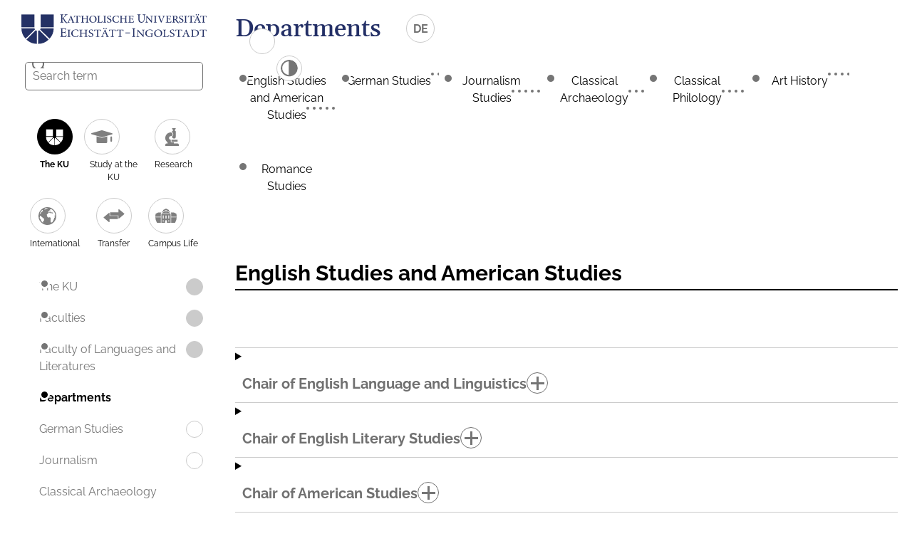

--- FILE ---
content_type: text/html; charset=utf-8
request_url: https://www.ku.de/en/the-ku/faculties/faculty-of-languages-and-literatures/departments
body_size: 9511
content:
<!DOCTYPE html>
<html lang="en">
<head>

<meta charset="utf-8">
<!-- 
	********************************************************************************
	*                                                                *****  **     *
	*              TYPO3 by in2code.de - Wir leben TYPO3           ******  ****    *
	*                                                               *****  **      *
	* www.in2code.de / info(at)in2code(dot)de / +49 8031 8873983     *****         *
	*                                                                  **          *
	********************************************************************************

	This website is powered by TYPO3 - inspiring people to share!
	TYPO3 is a free open source Content Management Framework initially created by Kasper Skaarhoj and licensed under GNU/GPL.
	TYPO3 is copyright 1998-2025 of Kasper Skaarhoj. Extensions are copyright of their respective owners.
	Information and contribution at https://typo3.org/
-->


<link rel="icon" href="/_assets/a6bd65689fdffc828e742fa51212487d/Images/Assets/favicon.ico" type="image/vnd.microsoft.icon">
<title>Departments – KU</title>
<meta http-equiv="x-ua-compatible" content="IE=edge">
<meta name="generator" content="TYPO3 CMS">
<meta name="viewport" content="width=device-width, initial-scale=1">
<meta name="robots" content="index,follow">
<meta name="author" content="Katholische Universität Eichstätt - Ingolstadt">
<meta property="og:title" content="Departments">
<meta name="twitter:card" content="summary">
<meta name="apple-mobile-web-app-capable" content="no">







<script>
/*<![CDATA[*/
/*TS_inlineJS*/
            function css_browser_selector(u){var ua=u.toLowerCase(),is=function(t){return ua.indexOf(t)>-1},g="gecko",w="webkit",s="safari",c="chrome",o="opera",m="mobile",v=0,r=window.devicePixelRatio?(window.devicePixelRatio+"").replace(".","_"):"1";var res=[!/opera|webtv/.test(ua)&&/msie\s(\d+)/.test(ua)&&(v=RegExp.$1*1)?"ie ie"+v+(v==6||v==7?" ie67 ie678 ie6789":v==8?" ie678 ie6789":v==9?" ie6789 ie9m":v>9?" ie9m":""):/edge\/(\d+)\.(\d+)/.test(ua)&&(v=[RegExp.$1,RegExp.$2])?"ie ie"+v[0]+" ie"+v[0]+"_"+v[1]+" ie9m edge":/trident\/\d+.*?;\s*rv:(\d+)\.(\d+)\)/.test(ua)&&(v=[RegExp.$1,RegExp.$2])?"ie ie"+v[0]+" ie"+v[0]+"_"+v[1]+" ie9m":/firefox\/(\d+)\.(\d+)/.test(ua)&&(re=RegExp)?g+" ff ff"+re.$1+" ff"+re.$1+"_"+re.$2:is("gecko/")?g:is(o)?"old"+o+(/version\/(\d+)/.test(ua)?" "+o+RegExp.$1:/opera(\s|\/)(\d+)/.test(ua)?" "+o+RegExp.$2:""):is("konqueror")?"konqueror":is("blackberry")?m+" blackberry":is(c)||is("crios")?w+" "+c:is("iron")?w+" iron":!is("cpu os")&&is("applewebkit/")?w+" "+s:is("mozilla/")?g:"",is("android")?m+" android":"",is("tablet")?"tablet":"",is("opr/")?o:"",is("yabrowser")?"yandex":"",is("j2me")?m+" j2me":is("ipad; u; cpu os")?m+" chrome android tablet":is("ipad;u;cpu os")?m+" chromedef android tablet":is("iphone")?m+" ios iphone":is("ipod")?m+" ios ipod":is("ipad")?m+" ios ipad tablet":is("mac")?"mac":is("darwin")?"mac":is("webtv")?"webtv":is("win")?"win"+(is("windows nt 6.0")?" vista":""):is("freebsd")?"freebsd":is("x11")||is("linux")?"linux":"",r!="1"?" retina ratio"+r:"","js portrait"].join(" ");if(window.jQuery&&!window.jQuery.browser){window.jQuery.browser=v?{msie:1,version:v}:{}}return res}(function(d,w){var _c=css_browser_selector(navigator.userAgent);var h=d.documentElement;h.className+=" "+_c;var _d=_c.replace(/^\s*|\s*$/g,"").split(/ +/);w.CSSBS=1;for(var i=0;i<_d.length;i++){w["CSSBS_"+_d[i]]=1}var _de=function(v){return d.documentElement[v]||d.body[v]};if(w.jQuery){(function($){var p="portrait",l="landscape";var m="smartnarrow",mw="smartwide",t="tabletnarrow",tw="tabletwide",ac=m+" "+mw+" "+t+" "+tw+" pc";var $h=$(h);var to=0,cw=0;function CSSSelectorUpdateSize(){if(to!=0)return;try{var _cw=_de("clientWidth"),_ch=_de("clientHeight");if(_cw>_ch){$h.removeClass(p).addClass(l)}else{$h.removeClass(l).addClass(p)}if(_cw==cw)return;cw=_cw}catch(e){}to=setTimeout(CSSSelectorUpdateSize_,100)}function CSSSelectorUpdateSize_(){try{$h.removeClass(ac);$h.addClass(cw<=360?m:cw<=640?mw:cw<=768?t:cw<=1024?tw:"pc")}catch(e){}to=0}if(w.CSSBS_ie){setInterval(CSSSelectorUpdateSize,1e3)}else{$(w).on("resize orientationchange",CSSSelectorUpdateSize).trigger("resize")}$(w).load(CSSSelectorUpdateSize)})(w.jQuery)}})(document,window);

/*]]>*/
</script>

<!-- Vite Assets Start -->
<script type="module" src="/_assets/a6bd65689fdffc828e742fa51212487d/vite-output/main-Cp6uG1ot.js"></script>
<link rel="stylesheet" href="/_assets/a6bd65689fdffc828e742fa51212487d/vite-output/main-DbAi3Y8O.css">
<!-- Vite Assets End -->
<link rel="canonical" href="https://www.ku.de/en/the-ku/faculties/faculty-of-languages-and-literatures/departments"/>

<link rel="alternate" hreflang="de" href="https://www.ku.de/slf/fachgebiete"/>
<link rel="alternate" hreflang="en-US" href="https://www.ku.de/en/the-ku/faculties/faculty-of-languages-and-literatures/departments"/>
<link rel="alternate" hreflang="x-default" href="https://www.ku.de/slf/fachgebiete"/>
<!-- This site is optimized with the Yoast SEO for TYPO3 plugin - https://yoast.com/typo3-extensions-seo/ -->
<script type="application/ld+json">[{"@context":"https:\/\/www.schema.org","@type":"BreadcrumbList","itemListElement":[{"@type":"ListItem","position":1,"item":{"@id":"https:\/\/www.ku.de\/en\/","name":"Home"}},{"@type":"ListItem","position":2,"item":{"@id":"https:\/\/www.ku.de\/en\/hauptmenue","name":"Hauptmen\u00fc"}},{"@type":"ListItem","position":3,"item":{"@id":"https:\/\/www.ku.de\/en\/the-ku","name":"The KU"}},{"@type":"ListItem","position":4,"item":{"@id":"https:\/\/www.ku.de\/en\/the-ku\/faculties","name":"Faculties"}},{"@type":"ListItem","position":5,"item":{"@id":"https:\/\/www.ku.de\/en\/the-ku\/faculties\/faculty-of-languages-and-literatures","name":"Faculty of Languages and Literatures"}},{"@type":"ListItem","position":6,"item":{"@id":"https:\/\/www.ku.de\/en\/the-ku\/faculties\/faculty-of-languages-and-literatures\/departments","name":"Departments"}}]}]</script>
</head>
<body class="page317">


<div class="site-wrapper">
    
    
    <div class="header" role="banner">
        <div class="header__content">
            <div class="header__logo">
                <a href="/en/" class="logo" title="Katholische Universit&auml;t Eichst&auml;tt - Ingolstadt"><img src="/_assets/a6bd65689fdffc828e742fa51212487d/Images/Assets/logo.svg" width="300" height="49" alt="Logo der Katholischen Universit&auml;t Eichst&auml;tt - Ingolstadt" title="Katholische Universit&auml;t Eichst&auml;tt - Ingolstadt"></a>
            </div>
            <button class="header__mobile-toggle" title="Toggle menu" aria-label="Toggle menu">
                <span>title="Toggle menu</span>
            </button>
        </div>


        <div class="header__outer">
            <div class="header__inner">
                
    
        <div class="language-nav"><a href="/slf/fachgebiete" target="_self" title="Toggle language" class="language-nav__toggle language-nav__toggle--link">
                de
            </a></div>
    

                
    
    
    
        
            
        
    
        
            
        
    
        
    
        
    
        
    
        
    
    
        <form id="search-form-317" class="header-search header-search--shrinked" method="get" action="https://www.ku.de/en/search#tx-solr-search" data-suggest="https://www.ku.de/en/?type=7384" data-suggest-header="Top search results" accept-charset="utf-8">
            <div class="header-search__container">
                <input type="search" id="header-search-317" placeholder="Search term" class="tx-solr-q js-solr-q tx-solr-suggest header-search__input" name="tx_solr[q]" value="" autocomplete="off" aria-label="Search">
                <button class="header-search__close hidden" type="button" title="Delete search input" aria-label="Delete search input"></button>
                <button class="header-search__submit" type="submit" title="Submit" aria-label="Submit"></button>
            </div>
        </form>
    

                
    
        
            <div id="js-main-nav" class="main-nav">
                
    
        
            
        
    
        
    
        
    
        
    
        
    
        
    
    <ul class="main-nav-list main-nav-list--first main-nav-list--activated">
        
            
                    
                
            <li class="main-nav-list__item main-nav-list__item--active">
                
                        <div class="main-nav-list__item-wrapper">
                            <a href="/en/the-ku" title="Go to page The KU">
                                
                                    <div class="main-nav-list__item-image main-nav-list__item-image--active">
                                        <img alt="Icon of page The KU" src="/fileadmin/Navigation_Icons/die_ku_weiss.svg" width="27" height="24">
                                    </div>
                                
                                <span>The KU</span>
                            </a>
                            
                        </div>
                    
            </li>
        
            
                    
                
            <li class="main-nav-list__item">
                
                        <div class="main-nav-list__item-wrapper">
                            <a href="/en/study-at-the-ku" title="Go to page Study at the KU">
                                
                                    <div class="main-nav-list__item-image main-nav-list__item-image--normal">
                                        <img alt="Icon of page Study at the KU" src="/fileadmin/Navigation_Icons/studium.svg" width="30" height="18">
                                    </div>
                                
                                <span>Study at the KU</span>
                            </a>
                            
                                <button title="Open submenu of Study at the KU" aria-label="Open submenu of Study at the KU"></button>
                            
                        </div>
                    
            </li>
        
            
                    
                
            <li class="main-nav-list__item">
                
                        <div class="main-nav-list__item-wrapper">
                            <a href="/en/research" title="Go to page Research">
                                
                                    <div class="main-nav-list__item-image main-nav-list__item-image--normal">
                                        <img alt="Icon of page Research" src="/fileadmin/Navigation_Icons/forschung.svg" width="19" height="25">
                                    </div>
                                
                                <span>Research</span>
                            </a>
                            
                                <button title="Open submenu of Research" aria-label="Open submenu of Research"></button>
                            
                        </div>
                    
            </li>
        
            
                    
                
            <li class="main-nav-list__item">
                
                        <div class="main-nav-list__item-wrapper">
                            <a href="/en/international" title="Go to page International">
                                
                                    <div class="main-nav-list__item-image main-nav-list__item-image--normal">
                                        <img alt="Icon of page International" src="/fileadmin/Navigation_Icons/international.svg" width="25" height="25">
                                    </div>
                                
                                <span>International</span>
                            </a>
                            
                                <button title="Open submenu of International" aria-label="Open submenu of International"></button>
                            
                        </div>
                    
            </li>
        
            
                    
                
            <li class="main-nav-list__item">
                
                        <div class="main-nav-list__item-wrapper">
                            <a href="/en/transfer" title="Go to page Transfer">
                                
                                    <div class="main-nav-list__item-image main-nav-list__item-image--normal">
                                        <img alt="Icon of page Transfer" src="/fileadmin/Navigation_Icons/transfer.svg" width="30" height="18">
                                    </div>
                                
                                <span>Transfer</span>
                            </a>
                            
                                <button title="Open submenu of Transfer" aria-label="Open submenu of Transfer"></button>
                            
                        </div>
                    
            </li>
        
            
                    
                
            <li class="main-nav-list__item">
                
                        <div class="main-nav-list__item-wrapper">
                            <a href="/en/campus-life" title="Go to page Campus Life">
                                
                                    <div class="main-nav-list__item-image main-nav-list__item-image--normal">
                                        <img alt="Icon of page Campus Life" src="/fileadmin/Navigation_Icons/unileben.svg" width="30" height="20">
                                    </div>
                                
                                <span>Campus Life</span>
                            </a>
                            
                                <button title="Open submenu of Campus Life" aria-label="Open submenu of Campus Life"></button>
                            
                        </div>
                    
            </li>
        
    </ul>

                
                    <ul class="main-nav-list main-nav-list--roadmap">
                        
    
        
            <li class="main-nav-list__item main-nav-list__item--parent">
                
                        <div class="main-nav-list__item-ajax-wrapper">
                            <a href="/en/the-ku" title="Go to page The KU">
                                The KU
                            </a>
                            
                                <button class="main-nav-list__item-toggle main-nav-list__item-toggle--close" title="Close submenu of The KU" aria-label="Close submenu of The KU"></button>
                            
                        </div>
                    
            </li>
        
            <li class="main-nav-list__item main-nav-list__item--parent">
                
                        <div class="main-nav-list__item-ajax-wrapper">
                            <a href="/en/the-ku/faculties" title="Go to page Faculties">
                                Faculties
                            </a>
                            
                                <button class="main-nav-list__item-toggle main-nav-list__item-toggle--close" title="Close submenu of Faculties" aria-label="Close submenu of Faculties"></button>
                            
                        </div>
                    
            </li>
        
            <li class="main-nav-list__item main-nav-list__item--parent">
                
                        <div class="main-nav-list__item-ajax-wrapper">
                            <a href="/en/the-ku/faculties/faculty-of-languages-and-literatures" title="Go to page Faculty of Languages and Literatures">
                                Faculty of Languages and Literatures
                            </a>
                            
                                <button class="main-nav-list__item-toggle main-nav-list__item-toggle--close" title="Close submenu of Faculty of Languages and Literatures" aria-label="Close submenu of Faculty of Languages and Literatures"></button>
                            
                        </div>
                    
            </li>
        
            <li class="main-nav-list__item main-nav-list__item--parent main-nav-list__item--active" data-current>
                
                        <a href="/en/the-ku/faculties/faculty-of-languages-and-literatures/departments" title="Go to page Departments" data-current>
                            <strong>Departments</strong>
                        </a>
                    
            </li>
        
    

                        
    
        
            <li class="main-nav-list__item">
                <div class="main-nav-list__item-ajax-wrapper">
                    <a href="/en/the-ku/faculties/faculty-of-languages-and-literatures/departments/german-studies" title="Go to page German Studies">
                        German Studies
                    </a>
                    
                        <button class="main-nav-list__item-toggle" title="Open submenu of German Studies" aria-label="Open submenu of German Studies"></button>
                    
                </div>
            </li>
        
            <li class="main-nav-list__item">
                <div class="main-nav-list__item-ajax-wrapper">
                    <a href="/en/slf/fachgebiete-lehrstuehle/journalism" title="Go to page Journalism">
                        Journalism
                    </a>
                    
                        <button class="main-nav-list__item-toggle" title="Open submenu of Journalism" aria-label="Open submenu of Journalism"></button>
                    
                </div>
            </li>
        
            <li class="main-nav-list__item">
                <div class="main-nav-list__item-ajax-wrapper">
                    <a href="/en/the-ku/faculties/faculty-of-languages-and-literatures/departments/classical-archaeology" title="Go to page Classical Archaeology">
                        Classical Archaeology
                    </a>
                    
                </div>
            </li>
        
            <li class="main-nav-list__item">
                <div class="main-nav-list__item-ajax-wrapper">
                    <a href="/en/the-ku/faculties/faculty-of-languages-and-literatures/departments/classical-philology" title="Go to page Classical Philology">
                        Classical Philology
                    </a>
                    
                        <button class="main-nav-list__item-toggle" title="Open submenu of Classical Philology" aria-label="Open submenu of Classical Philology"></button>
                    
                </div>
            </li>
        
    

                    </ul>
                
            </div>
        
    

    <script>
        const InitializeAjaxNavigation = function (){
            const $menuItems = document.querySelectorAll('#js-main-nav .main-nav-list > .main-nav-list__item button');
            Array.prototype.forEach.call($menuItems, function($menuItem){
                $menuItem.addEventListener('click', function (e){
                    handleAjaxClick(e, $menuItem);
                });
            });
        };

        const handleAjaxClick = function (event, $menuItem) {
            event.preventDefault();
            let ajaxActionUrl = $menuItem.parentNode.childNodes[1].href + '?type=999&currentPageUid={currentPage}';
            let $mainNav = document.querySelector('.main-nav');

            xhr = new XMLHttpRequest();
            xhr.open('GET', ajaxActionUrl);
            xhr.responseType = 'document';
            xhr.send();

            $mainNav.classList.add('main-nav--loading');

            xhr.onload = function () {
                if (this.status === 200) {
                    // remove click eventlistener from menuitem
                    $menuItem.removeEventListener('click', handleAjaxClick, false);
                    // change loaded content with menu stuff
                    document.querySelector('#js-main-nav').innerHTML = this.response.body.childNodes[0].innerHTML;
                    // initialize new navigation again
                    InitializeAjaxNavigation();
                } else {
                    console.error("Ajax loading canceled");
                }

                $mainNav.classList.remove('main-nav--loading');
            }
        }

        // prevent body from scrolling on mobile devices
        const mobilePreventScroll = function () {
            // if mobile prevent body from scrolling
            let $body = document.querySelector('body');
            let $header = document.querySelector('.header');

            if(window.innerWidth > 575) {
                if($header.classList.contains('header--open')) {
                    allowScrolling($body);
                }
            } else {
                if($header.classList.contains('header--open')) {
                    lockScrolling($body);
                } else {
                    allowScrolling($body);
                }
            }
        }

        function debounce(func, wait = 100) {
            let timeout;
            return function (...args) {
                clearTimeout(timeout);
                timeout = setTimeout(() => {
                    func.apply(this, args);
                }, wait);
            };
        }

        const InitializeResize = function (){
            const debouncedResize = debounce(function (){
                mobilePreventScroll();
            }, 250);

            window.addEventListener('resize', debouncedResize);
        };

        const initializeAjaxMenu = function() {
            InitializeAjaxNavigation();
            InitializeResize();
        };

        // check if document is ready
        if (document.readyState != 'loading') {
            initializeAjaxMenu();
        } else {
            document.addEventListener('DOMContentLoaded', initializeAjaxMenu);
        }
    </script>

                
    
        <ul class="quicklinks">
            
                
                        <li class="quicklinks__item">
                            <a href="https://www.ku.de/intranet" title="Go to page Intranet">
                                Intranet
                            </a>
                        </li>
                    
            
                
                        <li class="quicklinks__item">
                            <a href="/en/university-library" title="Go to page Library">
                                Library
                            </a>
                        </li>
                    
            
                
                        <li class="quicklinks__item">
                            <a href="https://campus.ku.de/studienangebot/" title="Go to page KU.Campus">
                                KU.Campus
                            </a>
                        </li>
                    
            
                
                        <li class="quicklinks__item">
                            <a href="https://elearn.ku.de/" title="Go to page ILIAS">
                                ILIAS
                            </a>
                        </li>
                    
            
                
                        <li class="quicklinks__item">
                            <a href="/en/campus-life/campus/map" title="Go to page Campus map">
                                Campus map
                            </a>
                        </li>
                    
            
        </ul>
    

            </div>
        </div>
    </div>


    <!--TYPO3SEARCH_begin-->
    
    
    

    <div id="maincontent" class="main" role="main">
        <div class="main__outer">
            
    
        <div class="language-nav"><a href="/slf/fachgebiete" target="_self" title="Toggle language" class="language-nav__toggle language-nav__toggle--link">
                de
            </a></div>
    

            <div class="main__inner">
                <div class="main__content">
                    
                    
                        

        
    
<div id="c96681" class="frame frame--type-menu_section frame-layout-0 frame--spacing-top-none frame--spacing-bottom-half">
    
    
    
        
            
    
        
            

    
            <h2>Departments</h2>
        



            
    


        
    


        
    
    

	
        
            
                <div class="c-on-page-menuwrap">
                    <ul class="c-on-page-menu">
                        
                            
                                <li class="c-on-page-menu__item">
                                    
                                            
                                                <a href="/en/the-ku/faculties/faculty-of-languages-and-literatures/departments#c55717" title="English Studies and American Studies">
                                                    <span>English Studies and American Studies</span>
                                                </a>
                                            
                                        
                                </li>
                            
                        
                            
                                <li class="c-on-page-menu__item">
                                    
                                            
                                                <a href="/en/the-ku/faculties/faculty-of-languages-and-literatures/departments#c55723" title="German Studies">
                                                    <span>German Studies</span>
                                                </a>
                                            
                                        
                                </li>
                            
                        
                            
                                <li class="c-on-page-menu__item">
                                    
                                            
                                                <a href="/en/the-ku/faculties/faculty-of-languages-and-literatures/departments#c55732" title="Journalism Studies">
                                                    <span>Journalism Studies</span>
                                                </a>
                                            
                                        
                                </li>
                            
                        
                            
                                <li class="c-on-page-menu__item">
                                    
                                            
                                                <a href="/en/the-ku/faculties/faculty-of-languages-and-literatures/departments#c55737" title="Classical Archaeology">
                                                    <span>Classical Archaeology</span>
                                                </a>
                                            
                                        
                                </li>
                            
                        
                            
                                <li class="c-on-page-menu__item">
                                    
                                            
                                                <a href="/en/the-ku/faculties/faculty-of-languages-and-literatures/departments#c55740" title="Classical Philology">
                                                    <span>Classical Philology</span>
                                                </a>
                                            
                                        
                                </li>
                            
                        
                            
                                <li class="c-on-page-menu__item">
                                    
                                            
                                                <a href="/en/the-ku/faculties/faculty-of-languages-and-literatures/departments#c55744" title="Art History">
                                                    <span>Art History</span>
                                                </a>
                                            
                                        
                                </li>
                            
                        
                            
                                <li class="c-on-page-menu__item">
                                    
                                            
                                                <a href="/en/the-ku/faculties/faculty-of-languages-and-literatures/departments#c55747" title="Romance Studies">
                                                    <span>Romance Studies</span>
                                                </a>
                                            
                                        
                                </li>
                            
                        
                    </ul>
                </div>
            
        
	


    
</div>



        
    
<div id="c55717" class="frame frame--type-kueibase_divider frame-layout-0 frame--spacing-top-none frame--spacing-bottom-full">
    
    
    
        
    
    

    
        <div class="divider">
            <div class="divider__content-wrapper">
                <h3 class="divider__title">English Studies and American Studies</h3>
                
            </div>
        </div>
    


    
</div>



        
    
<div id="c55722" class="frame frame--type-kueibase_accordion frame-layout-0 frame--spacing-top-none frame--spacing-bottom-full">
    
    
    
        
            
    
        
    


        
    
    

    
        <div class="accordion">
            
				<details class="accordion__item">
					<summary class="accordion__heading">
						<h3 class="accordion__trigger">
							Chair of English Language and Linguistics
						</h3>
					</summary>
					<div class="accordion__panel accordion__panel--transition">
						
							

        
    
<div id="c55718" class="frame frame--type-textpic frame-layout-0 frame--spacing-top-none frame--spacing-bottom-full">
    
    
    
        
            
    
        
            

    
            <h5>Prof. Dr. Thomas Hoffmann</h5>
        



            
    


        
    


        
    
    

        
            
<figure class="image image--float-right image--vertical ">
    
            
                    
<img data-caption="" title="[Translate to Englisch:] Prof. Dr. Thomas Hoffmann" alt="[Translate to Englisch:] Prof. Dr. Thomas Hoffmann" src="/fileadmin/_processed_/3/2/csm_slf_personen_hoffmann_thomas_bfb53b9355.webp" width="150" height="150">


                
        
    
</figure>



        

        <p>Further information about the department and the chair can be found <a href="/en/slf/anglistik-amerikanistik/lehrstuehle-professuren/chair-of-english-language-and-linguistics">here</a>.</p>
<p>&nbsp;</p>

    
    
</div>


						
					</div>
				</details>
            
				<details class="accordion__item">
					<summary class="accordion__heading">
						<h3 class="accordion__trigger">
							Chair of English Literary Studies
						</h3>
					</summary>
					<div class="accordion__panel accordion__panel--transition">
						
							

        
    
<div id="c55719" class="frame frame--type-textpic frame-layout-0 frame--spacing-top-none frame--spacing-bottom-full">
    
    
    
        
            
    
        
            

    
            <h5>N.N.</h5>
        



            
    


        
    


        
    
    

        

        <p>Further information about the department and the chair can be found <a href="/en/slf/anglistik-amerikanistik/lehrstuehle-professuren/english-literature">here</a>.</p>
<p>&nbsp;</p>

    
    
</div>


						
					</div>
				</details>
            
				<details class="accordion__item">
					<summary class="accordion__heading">
						<h3 class="accordion__trigger">
							Chair of American Studies
						</h3>
					</summary>
					<div class="accordion__panel accordion__panel--transition">
						
							

        
    
<div id="c55720" class="frame frame--type-textpic frame-layout-0 frame--spacing-top-none frame--spacing-bottom-full">
    
    
    
        
            
    
        
            

    
            <h5>Prof. Dr. Jens Temmen</h5>
        



            
    


        
    


        
    
    

        

        <p>Further information about the department and the chair can be found <a href="/en/slf/anglistik-amerikanistik/lehrstuehle-professuren/chair-of-american-studies">here</a>.</p>
<p>&nbsp;</p>

    
    
</div>


						
					</div>
				</details>
            
				<details class="accordion__item">
					<summary class="accordion__heading">
						<h3 class="accordion__trigger">
							Professorship of English Didactics
						</h3>
					</summary>
					<div class="accordion__panel accordion__panel--transition">
						
							

        
    
<div id="c55721" class="frame frame--type-textpic frame-layout-0 frame--spacing-top-none frame--spacing-bottom-full">
    
    
    
        
            
    
        
            

    
            <h5>Prof. Dr. Dr. Heiner B&ouml;ttger</h5>
        



            
    


        
    


        
    
    

        
            
<figure class="image image--float-right image--vertical ">
    
            
                    
<img data-caption="" title="[Translate to Englisch:] Prof. Dr. Heiner B&ouml;ttger" alt="[Translate to Englisch:] Prof. Dr. Heiner B&ouml;ttger" src="/fileadmin/_processed_/2/e/csm_slf_personen_boettger_heiner_01_2951eb3b8e.webp" width="162" height="162">


                
        
    
</figure>



        

        <p>Further information about the department and the chair can be found <a href="https://www.ku.de/en/slf/anglistik-amerikanistik/lehrstuehle-professuren/professorship-of-english-didactics" target="_blank">here</a>.</p>

    
    
</div>


						
					</div>
				</details>
            
        </div>
    


    
</div>



        
    
<div id="c55723" class="frame frame--type-kueibase_divider frame-layout-0 frame--spacing-top-none frame--spacing-bottom-full">
    
    
    
        
    
    

    
        <div class="divider">
            <div class="divider__content-wrapper">
                <h3 class="divider__title">German Studies</h3>
                
            </div>
        </div>
    


    
</div>



        
    
<div id="c109373" class="frame frame--type-kueibase_accordion frame-layout-0 frame--spacing-top-none frame--spacing-bottom-full">
    
    
    
        
            
    
        
    


        
    
    

    
        <div class="accordion">
            
				<details class="accordion__item">
					<summary class="accordion__heading">
						<h3 class="accordion__trigger">
							Chair of German Linguistics
						</h3>
					</summary>
					<div class="accordion__panel accordion__panel--transition">
						
							

        
    
<div id="c109366" class="frame frame--type-textpic frame-layout-0 frame--spacing-top-none frame--spacing-bottom-full">
    
    
    
        
            
    
        
            

    
            <h5>Prof. Dr. Sebastian K&uuml;rschner</h5>
        



            
    


        
    


        
    
    

        
            
<figure class="image image--float-right image--vertical ">
    
            
                    
<img data-caption="" title="[Translate to Englisch:] Prof. Dr. Sebastian K&uuml;rschner" alt="[Translate to Englisch:] Prof. Dr. Sebastian K&uuml;rschner" src="/fileadmin/_processed_/5/e/csm_slf_personen_kuerschner_sebastian_klein_7a6a62d32e.webp" width="142" height="142">


                
        
    
</figure>



        

        <p>Further information about the department and the chair can be found <a href="https://www.ku.de/en/slf/germanistik/lehrstuehle-professuren/chair-of-german-linguistics" target="_blank">here</a>.</p>
<p>&nbsp;</p>

    
    
</div>


						
					</div>
				</details>
            
				<details class="accordion__item">
					<summary class="accordion__heading">
						<h3 class="accordion__trigger">
							Chair of Medieval German Literature
						</h3>
					</summary>
					<div class="accordion__panel accordion__panel--transition">
						
							

        
    
<div id="c109367" class="frame frame--type-textpic frame-layout-0 frame--spacing-top-none frame--spacing-bottom-full">
    
    
    
        
            
    
        
            

    
            <h5>Prof. Dr. Caroline Emmelius</h5>
        



            
    


        
    


        
    
    

        
            
<figure class="image image--float-right image--vertical ">
    
            
                    
<img data-caption="" title="Prof. Dr. Caroline Emmelius" alt="Prof. Dr. Caroline Emmelius" src="/fileadmin/_processed_/1/8/csm_202510_EmmeliusC_klein_b90fab2c55.webp" width="140" height="140">


                
        
    
</figure>



        

        <p>Further information about the department and the chair can be found <a href="https://www.ku.de/en/slf/germanistik/lehrstuehle-professuren/chair-of-medieval-german-literature" target="_blank">here</a>.</p>
<p>&nbsp;</p>

    
    
</div>


						
					</div>
				</details>
            
				<details class="accordion__item">
					<summary class="accordion__heading">
						<h3 class="accordion__trigger">
							Chair of Modern German Literature
						</h3>
					</summary>
					<div class="accordion__panel accordion__panel--transition">
						
							

        
    
<div id="c109368" class="frame frame--type-textpic frame-layout-0 frame--spacing-top-none frame--spacing-bottom-full">
    
    
    
        
            
    
        
            

    
            <h5>Prof. Dr. Friederike Reents</h5>
        



            
    


        
    


        
    
    

        
            
<figure class="image image--float-right image--vertical ">
    
            
                    
<img data-caption="" title="Prof. Dr. Friederike Reents" alt="Prof. Dr. Friederike Reents" src="/fileadmin/_processed_/e/1/csm_slf_personen_reents_friederike_klein_ac0b875e49.webp" width="141" height="140">


                
        
    
</figure>



        

        <p>Further information on the department and the chair is available <a href="https://www.ku.de/en/slf/germanistik/lehrstuehle-professuren/chair-of-modern-german-literature" target="_blank">here</a>.</p>
<p>&nbsp;</p>

    
    
</div>


						
					</div>
				</details>
            
				<details class="accordion__item">
					<summary class="accordion__heading">
						<h3 class="accordion__trigger">
							Professorship of Modern German Literature
						</h3>
					</summary>
					<div class="accordion__panel accordion__panel--transition">
						
							

        
    
<div id="c109369" class="frame frame--type-textpic frame-layout-0 frame--spacing-top-none frame--spacing-bottom-full">
    
    
    
        
            
    
        
            

    
            <h5>Prof. Dr. Isabelle Stauffer</h5>
        



            
    


        
    


        
    
    

        
            
<figure class="image image--float-right image--vertical ">
    
            
                    
<img data-caption="" title="[Translate to Englisch:] Prof. Dr. Isabelle Stauffer" alt="[Translate to Englisch:] Prof. Dr. Isabelle Stauffer" src="/fileadmin/_processed_/f/c/csm_slf_personen_stauffer_isabelle_5a39578d52.webp" width="142" height="142">


                
        
    
</figure>



        

        <p>Further information about the department and chair is available <a href="https://www.ku.de/en/slf/germanistik/lehrstuehle-professuren/professorship-of-modern-german-literature" target="_blank">here</a>.</p>

    
    
</div>


						
					</div>
				</details>
            
				<details class="accordion__item">
					<summary class="accordion__heading">
						<h3 class="accordion__trigger">
							Chair of German Didactics
						</h3>
					</summary>
					<div class="accordion__panel accordion__panel--transition">
						
							

        
    
<div id="c109370" class="frame frame--type-textpic frame-layout-0 frame--spacing-top-none frame--spacing-bottom-full">
    
    
    
        
            
    
        
            

    
            <h5>Prof. Dr. Cornelia R&eacute;mi (Substitute chair)</h5>
        



            
    


        
    


        
    
    

        
            
<figure class="image image--float-right image--vertical ">
    
            
                    
<img data-caption="" title="Prof. Dr. Cornelia R&eacute;mi" alt="R&eacute;mi" src="/fileadmin/_processed_/9/a/csm_slf_personen_remi_c6b9ad684c.webp" width="142" height="142">


                
        
    
</figure>



        

        <p>Further information on the chair is available <a href="https://www.ku.de/en/slf/germanistik/lehrstuehle-professuren/chair-of-german-didactics" target="_blank">here</a>.</p>
<p>&nbsp;</p>

    
    
</div>


						
					</div>
				</details>
            
				<details class="accordion__item">
					<summary class="accordion__heading">
						<h3 class="accordion__trigger">
							Professorship for German as a Second Language / German as a Foreign Language
						</h3>
					</summary>
					<div class="accordion__panel accordion__panel--transition">
						
							

        
    
<div id="c109371" class="frame frame--type-textpic frame-layout-0 frame--spacing-top-none frame--spacing-bottom-full">
    
    
    
        
            
    
        
            

    
            <h5>Prof. Dr. Tanja Rinker</h5>
        



            
    


        
    


        
    
    

        
            
<figure class="image image--float-right image--vertical ">
    
            
                    
<img data-caption="" title="[Translate to Englisch:] Tanja Rinker" alt="[Translate to Englisch:] Tanja Rinker" src="/fileadmin/_processed_/a/7/csm_slf_personen_rinker_tanja_02_39353aca31.webp" width="141" height="141">


                
        
    
</figure>



        

        <p>Further information about the department and the chair is available <a href="https://www.ku.de/en/slf/germanistik/lehrstuehle-professuren/professorship-of-german-as-a-second-language" target="_blank">here</a>.</p>
<p>&nbsp;</p>
<p>&nbsp;</p>

    
    
</div>


						
					</div>
				</details>
            
        </div>
    


    
</div>



        
    
<div id="c55732" class="frame frame--type-kueibase_divider frame-layout-0 frame--spacing-top-none frame--spacing-bottom-full">
    
    
    
        
    
    

    
        <div class="divider">
            <div class="divider__content-wrapper">
                <h3 class="divider__title">Journalism Studies</h3>
                
                    <a href="/en/slf/fachgebiete-lehrstuehle/journalism" title="Go to page Subject area" class="divider__link">
                        Subject area
                    </a>
                
            </div>
        </div>
    


    
</div>



        
    
<div id="c109357" class="frame frame--type-kueibase_accordion frame-layout-0 frame--spacing-top-none frame--spacing-bottom-full">
    
    
    
        
            
    
        
    


        
    
    

    
        <div class="accordion">
            
				<details class="accordion__item">
					<summary class="accordion__heading">
						<h3 class="accordion__trigger">
							Chair of Journalism Studies with a Focus on Innovation and Transformation
						</h3>
					</summary>
					<div class="accordion__panel accordion__panel--transition">
						
							

        
    
<div id="c109352" class="frame frame--type-textpic frame-layout-0 frame--spacing-top-none frame--spacing-bottom-full">
    
    
    
        
            
    
        
            

    
            <h5>Prof. Dr. Klaus Meier</h5>
        



            
    


        
    


        
    
    

        
            
<figure class="image image--float-right image--vertical ">
    
            
                    
<img data-caption="" title="[Translate to Englisch:] Prof. Dr. Klaus Meier" alt="[Translate to Englisch:] Prof. Dr. Klaus Meier" src="/fileadmin/_processed_/5/7/csm_slf_personen_meier_klaus_96aa2245e0.webp" width="149" height="150">


                
        
    
</figure>



        

        <p>Further information about the department can be found&nbsp;<a href="/en/slf/fachgebiete-lehrstuehle/journalism">here</a>.</p>
<p>&nbsp;</p>

    
    
</div>


						
					</div>
				</details>
            
				<details class="accordion__item">
					<summary class="accordion__heading">
						<h3 class="accordion__trigger">
							Chair of Journalism Studies with Focus on Media Structures and Society
						</h3>
					</summary>
					<div class="accordion__panel accordion__panel--transition">
						
							

        
    
<div id="c109353" class="frame frame--type-textpic frame-layout-0 frame--spacing-top-none frame--spacing-bottom-full">
    
    
    
        
            
    
        
            

    
            <h5>Prof. Dr. Annika Sehl</h5>
        



            
    


        
    


        
    
    

        
            
<figure class="image image--float-right image--vertical ">
    
            
                    
<img data-caption="" title="Prof. Dr. Annika Sehl" alt="Prof. Dr. Annika Sehl" src="/fileadmin/_processed_/2/3/csm_Annika_Sehl_Credit_Christine_Blohmann_Die_Hoffotografen_Berlin_klein_1988c5ad34.webp" width="150" height="149">


                
        
    
        <figcaption class="image__caption">
            
                <span class="image__caption-copyright">&copy; Christine Blohmann/Die Hoffotografen, Berlin</span>
            
            
        </figcaption>
    
</figure>



        

        <p>Further information about the department can be found&nbsp;<a href="/en/slf/fachgebiete-lehrstuehle/journalism">here</a>.</p>
<p>&nbsp;</p>

    
    
</div>


						
					</div>
				</details>
            
				<details class="accordion__item">
					<summary class="accordion__heading">
						<h3 class="accordion__trigger">
							Professorship of Journalism and Communication Studies
						</h3>
					</summary>
					<div class="accordion__panel accordion__panel--transition">
						
							

        
    
<div id="c109354" class="frame frame--type-textpic frame-layout-0 frame--spacing-top-none frame--spacing-bottom-full">
    
    
    
        
            
    
        
            

    
            <h5>Prof. Dr. Friederike Herrmann</h5>
        



            
    


        
    


        
    
    

        
            
<figure class="image image--float-right image--vertical ">
    
            
                    
<img data-caption="" title="Prof. Dr. Friederike Herrmann" alt="Prof. Dr. Friederike Herrmann" src="/fileadmin/_processed_/c/2/csm_Friederike_Herrmann_klein_41d1061738.webp" width="150" height="149">


                
        
    
</figure>



        

        <p>Further information about the department can be found&nbsp;<a href="/en/slf/fachgebiete-lehrstuehle/journalism">here</a>.</p>

    
    
</div>


						
					</div>
				</details>
            
				<details class="accordion__item">
					<summary class="accordion__heading">
						<h3 class="accordion__trigger">
							Junior Professorship for Digital Journalism
						</h3>
					</summary>
					<div class="accordion__panel accordion__panel--transition">
						
							

        
    
<div id="c109355" class="frame frame--type-textpic frame-layout-0 frame--spacing-top-none frame--spacing-bottom-full">
    
    
    
        
            
    
        
            

    
            <h5>Jun.-Prof. Dr. Karin Boczek</h5>
        



            
    


        
    


        
    
    

        
            
<figure class="image image--float-right image--vertical ">
    
            
                    
<img data-caption="" title="Jun.-Prof. Dr. Karin Boczek" alt="Jun.-Prof. Dr. Karin Boczek" src="/fileadmin/_processed_/d/3/csm_slf_personen_boczek_karin_02_662dad8fd1.webp" width="149" height="149">


                
        
    
</figure>



        

        <p>Further information about the department can be found&nbsp;<a href="https://www.ku.de/en/slf/fachgebiete-lehrstuehle/journalism" target="_blank">here</a>.</p>

    
    
</div>


						
					</div>
				</details>
            
				<details class="accordion__item">
					<summary class="accordion__heading">
						<h3 class="accordion__trigger">
							Professorship of Media and the Public with Specialization in Migration
						</h3>
					</summary>
					<div class="accordion__panel accordion__panel--transition">
						
							

        
    
<div id="c109356" class="frame frame--type-textpic frame-layout-0 frame--spacing-top-none frame--spacing-bottom-full">
    
    
    
        
            
    
        
            

    
            <h5>N.N.</h5>
        



            
    


        
    


        
    
    

        

        <p>Further information about the department can be found&nbsp;<a href="https://www.ku.de/en/slf/fachgebiete-lehrstuehle/journalism" target="_blank">here</a>.</p>

    
    
</div>


						
					</div>
				</details>
            
        </div>
    


    
</div>



        
    
<div id="c55737" class="frame frame--type-kueibase_divider frame-layout-0 frame--spacing-top-none frame--spacing-bottom-full">
    
    
    
        
    
    

    
        <div class="divider">
            <div class="divider__content-wrapper">
                <h3 class="divider__title">Classical Archaeology</h3>
                
            </div>
        </div>
    


    
</div>



        
    
<div id="c55739" class="frame frame--type-kueibase_accordion frame-layout-0 frame--spacing-top-none frame--spacing-bottom-full">
    
    
    
        
            
    
        
    


        
    
    

    
        <div class="accordion">
            
				<details class="accordion__item">
					<summary class="accordion__heading">
						<h3 class="accordion__trigger">
							Junior Professorship of Classical Archaeology
						</h3>
					</summary>
					<div class="accordion__panel accordion__panel--transition">
						
							

        
    
<div id="c55738" class="frame frame--type-textpic frame-layout-0 frame--spacing-top-none frame--spacing-bottom-full">
    
    
    
        
            
    
        
            

    
            <h5>Jun.-Prof. Dr. Nadin Burkhardt</h5>
        



            
    


        
    


        
    
    

        
            
<figure class="image image--float-right image--vertical ">
    
            
                    
<img data-caption="" title="[Translate to Englisch:] Jun.-Prof. Dr. Nadin Burkhardt" alt="[Translate to Englisch:] Jun.-Prof. Dr. Nadin Burkhardt" src="/fileadmin/_processed_/c/5/csm_slf_personen_burkhardt_nadin_c5351e8e9b.webp" width="150" height="150">


                
        
    
</figure>



        

        <p>Further information on the chair can be found <a href="https://www.ku.de/en/the-ku/faculties/faculty-of-languages-and-literatures/departments/classical-archaeology" target="_blank">here</a>.</p>
<p>&nbsp;</p>

    
    
</div>


						
					</div>
				</details>
            
        </div>
    


    
</div>



        
    
<div id="c55740" class="frame frame--type-kueibase_divider frame-layout-0 frame--spacing-top-none frame--spacing-bottom-full">
    
    
    
        
    
    

    
        <div class="divider">
            <div class="divider__content-wrapper">
                <h3 class="divider__title">Classical Philology</h3>
                
            </div>
        </div>
    


    
</div>



        
    
<div id="c55743" class="frame frame--type-kueibase_accordion frame-layout-0 frame--spacing-top-none frame--spacing-bottom-full">
    
    
    
        
            
    
        
    


        
    
    

    
        <div class="accordion">
            
				<details class="accordion__item">
					<summary class="accordion__heading">
						<h3 class="accordion__trigger">
							Professorship of Classical Philology (Latin Studies)
						</h3>
					</summary>
					<div class="accordion__panel accordion__panel--transition">
						
							

        
    
<div id="c55741" class="frame frame--type-textpic frame-layout-0 frame--spacing-top-none frame--spacing-bottom-full">
    
    
    
        
            
    
        
            

    
            <h5>Prof. Dr. Tobias D&auml;nzer</h5>
        



            
    


        
    


        
    
    

        
            
<figure class="image image--float-right image--vertical ">
    
            
                    
<img data-caption="" title="Prof. Dr. Tobias D&auml;nzer" alt="Prof. Dr. Tobias D&auml;nzer" src="/fileadmin/_processed_/1/f/csm_slf_personen_klassische_philologie_daenzer_klein_37a10294e8.webp" width="142" height="142">


                
        
    
</figure>



        

        <p>Further information on the department and chair is available <a href="https://www.ku.de/en/the-ku/faculties/faculty-of-languages-and-literatures/departments/classical-philology" target="_blank">here</a>.</p>
<p>&nbsp;</p>

    
    
</div>


						
					</div>
				</details>
            
				<details class="accordion__item">
					<summary class="accordion__heading">
						<h3 class="accordion__trigger">
							Professorship of Classical Philology with specialization in Latin Studies
						</h3>
					</summary>
					<div class="accordion__panel accordion__panel--transition">
						
							

        
    
<div id="c55742" class="frame frame--type-textpic frame-layout-0 frame--spacing-top-none frame--spacing-bottom-full">
    
    
    
        
            
    
        
            

    
            <h5>Prof. Dr. Verena Schulz</h5>
        



            
    


        
    


        
    
    

        
            
<figure class="image image--float-right image--vertical ">
    
            
                    
<img data-caption="" title="Prof. Dr. Verena Schulz" alt="Prof. Dr. Verena Schulz" src="/fileadmin/_processed_/d/d/csm_slf_personen_schulz_verena_03_c259d2e99d.webp" width="142" height="142">


                
        
    
</figure>



        

        <p>Further information on the department and chair is available <a href="https://www.ku.de/en/the-ku/faculties/faculty-of-languages-and-literatures/departments/classical-philology" target="_blank">here</a>.</p>
<p>&nbsp;</p>

    
    
</div>


						
					</div>
				</details>
            
        </div>
    


    
</div>



        
    
<div id="c55744" class="frame frame--type-kueibase_divider frame-layout-0 frame--spacing-top-none frame--spacing-bottom-full">
    
    
    
        
    
    

    
        <div class="divider">
            <div class="divider__content-wrapper">
                <h3 class="divider__title">Art History</h3>
                
            </div>
        </div>
    


    
</div>



        
    
<div id="c55746" class="frame frame--type-kueibase_accordion frame-layout-0 frame--spacing-top-none frame--spacing-bottom-full">
    
    
    
        
            
    
        
    


        
    
    

    
        <div class="accordion">
            
				<details class="accordion__item">
					<summary class="accordion__heading">
						<h3 class="accordion__trigger">
							Chair of Art History
						</h3>
					</summary>
					<div class="accordion__panel accordion__panel--transition">
						
							

        
    
<div id="c55745" class="frame frame--type-textpic frame-layout-0 frame--spacing-top-none frame--spacing-bottom-full">
    
    
    
        
            
    
        
            

    
            <h5>N.N.</h5>
        



            
    


        
    


        
    
    

        

        <p>Further information on the department and chair is available <a href="https://www.ku.de/slf/kunstgeschichte" target="_blank">here</a>.</p>

    
    
</div>


						
					</div>
				</details>
            
        </div>
    


    
</div>



        
    
<div id="c55747" class="frame frame--type-kueibase_divider frame-layout-0 frame--spacing-top-none frame--spacing-bottom-full">
    
    
    
        
    
    

    
        <div class="divider">
            <div class="divider__content-wrapper">
                <h3 class="divider__title">Romance Studies</h3>
                
                    
                        Subject area
                    
                
            </div>
        </div>
    


    
</div>



        
    
<div id="c55753" class="frame frame--type-kueibase_accordion frame-layout-0 frame--spacing-top-none frame--spacing-bottom-full">
    
    
    
        
            
    
        
    


        
    
    

    
        <div class="accordion">
            
				<details class="accordion__item">
					<summary class="accordion__heading">
						<h3 class="accordion__trigger">
							Professorship of Romance Languages and Linguistics
						</h3>
					</summary>
					<div class="accordion__panel accordion__panel--transition">
						
							

        
    
<div id="c55749" class="frame frame--type-textpic frame-layout-0 frame--spacing-top-none frame--spacing-bottom-full">
    
    
    
        
            
    
        
            

    
            <h5>Prof. Dr. Roland Schmidt-Riese</h5>
        



            
    


        
    


        
    
    

        
            
<figure class="image image--float-right image--vertical ">
    
            
                    
<img data-caption="" title="Prof. Dr. Roland Schmidt-Riese" alt="Prof. Dr. Roland Schmidt-Riese" src="/fileadmin/_processed_/c/8/csm_slf_personen_schmidt-riese_roland_02_2da766a79d.webp" width="150" height="150">


                
        
    
</figure>



        

        <p>Further information on the department and chair is available <a href="https://www.ku.de/en/the-ku/faculties/faculty-of-languages-and-literatures/departments/romance-studies-1/chairs-and-professorships/professorship-of-romance-studies" target="_blank">here</a>.</p>
<p>&nbsp;</p>

    
    
</div>


						
					</div>
				</details>
            
				<details class="accordion__item">
					<summary class="accordion__heading">
						<h3 class="accordion__trigger">
							Junior Professorship of Digital Romance Languages and Linguistics
						</h3>
					</summary>
					<div class="accordion__panel accordion__panel--transition">
						
							

        
    
<div id="c55748" class="frame frame--type-textpic frame-layout-0 frame--spacing-top-none frame--spacing-bottom-full">
    
    
    
        
            
    
        
            

    
            <h5>Jun.-Prof. Dr. Anna Kocher</h5>
        



            
    


        
    


        
    
    

        
            
<figure class="image image--float-right image--vertical ">
    
            
                    
<img data-caption="" title="Jun.-Prof. Dr. Anna Kocher" alt="Jun.-Prof. Dr. Anna Kocher" src="/fileadmin/_processed_/0/8/csm_slf_personen_kocher_anna_02_289bc681dd.webp" width="149" height="149">


                
        
    
</figure>



        

        <p>Further information on the department is available <a href="https://www.ku.de/en/the-ku/faculties/faculty-of-languages-and-literatures/departments/romance-studies-1/chairs-and-professorships/translate-to-englisch-professur-fuer-digitale-romanische-sprachwissenschaft-juniorprofessur" target="_blank">here</a>.</p>
<p>&nbsp;</p>

    
    
</div>


						
					</div>
				</details>
            
				<details class="accordion__item">
					<summary class="accordion__heading">
						<h3 class="accordion__trigger">
							Chair of Romance Literary Studies I
						</h3>
					</summary>
					<div class="accordion__panel accordion__panel--transition">
						
							

        
    
<div id="c55750" class="frame frame--type-textpic frame-layout-0 frame--spacing-top-none frame--spacing-bottom-full">
    
    
    
        
            
    
        
            

    
            <h5>Prof. Dr. Barbara Kuhn</h5>
        



            
    


        
    


        
    
    

        
            
<figure class="image image--float-right image--vertical ">
    
            
                    
<img data-caption="" title="[Translate to Englisch:] Prof. Dr. Barbara Kuhn" alt="[Translate to Englisch:] Prof. Dr. Barbara Kuhn" src="/fileadmin/_processed_/2/4/csm_slf_personen_kuhn_barbara_982c814744.webp" width="150" height="150">


                
        
    
</figure>



        

        <p>Further information about the department and the chair can be found <a href="/en/the-ku/faculties/faculty-of-languages-and-literatures/departments/romance-studies-1/chairs-and-professorships/chair-of-romance-literary-studies-i">here</a>.</p>
<p>&nbsp;</p>

    
    
</div>


						
					</div>
				</details>
            
				<details class="accordion__item">
					<summary class="accordion__heading">
						<h3 class="accordion__trigger">
							Chair of Romance Literary Studies II
						</h3>
					</summary>
					<div class="accordion__panel accordion__panel--transition">
						
							

        
    
<div id="c55751" class="frame frame--type-textpic frame-layout-0 frame--spacing-top-none frame--spacing-bottom-full">
    
    
    
        
            
    
        
            

    
            <h5>Prof. Dr. Miriam Lay Brander</h5>
        



            
    


        
    


        
    
    

        
            
<figure class="image image--float-right image--vertical ">
    
            
                    
<img data-caption="" title="[Translate to Englisch:] Prof. Dr. Miriam Lay Brander" alt="[Translate to Englisch:] Prof. Dr. Miriam Lay Brander" src="/fileadmin/_processed_/7/4/csm_slf_personen_lay_brander_miriam_b1810e2319.webp" width="149" height="149">


                
        
    
        <figcaption class="image__caption">
            
                <span class="image__caption-copyright">&copy; Lay Brander</span>
            
            
        </figcaption>
    
</figure>



        

        <p>Further information about the department and the chair can be found <a href="/en/the-ku/faculties/faculty-of-languages-and-literatures/departments/romance-studies-1/chairs-and-professorships/chair-for-romance-literary-studies-ii">here</a>.</p>
<p>&nbsp;</p>

    
    
</div>


						
					</div>
				</details>
            
				<details class="accordion__item">
					<summary class="accordion__heading">
						<h3 class="accordion__trigger">
							Romance Didactics
						</h3>
					</summary>
					<div class="accordion__panel accordion__panel--transition">
						
							

        
    
<div id="c55752" class="frame frame--type-textpic frame-layout-0 frame--spacing-top-none frame--spacing-bottom-full">
    
    
    
        
            
    
        
            

    
            <h5>PD Dr. Domenica Elisa Cicala</h5>
        



            
    


        
    


        
    
    

        
            
<figure class="image image--float-right image--vertical ">
    
            
                    
<img data-caption="" title="PD Dr. Domenica Elisa Cicala" alt="PD Dr. Domenica Elisa Cicala" src="/fileadmin/_processed_/8/0/csm_slf_personen_cicala_domenica_659993d092.webp" width="150" height="150">


                
        
    
        <figcaption class="image__caption">
            
                <span class="image__caption-copyright">&copy; Cicala</span>
            
            
        </figcaption>
    
</figure>



        

        <p>Further information about the subject&nbsp;can be found <a href="/en/the-ku/faculties/faculty-of-languages-and-literatures/departments/romance-studies-1/chairs-and-professorships/didactics-of-romance-languages-and-literatures">here</a>.</p>
<p>&nbsp;</p>

    
    
</div>


						
					</div>
				</details>
            
        </div>
    


    
</div>


                    
                </div>
                
    
	 <!--TYPO3SEARCH_end-->
	<button id="contrastswitch" class="footer__contrastswitch" aria-label="Contrastview">
			<img class="footer__contrastswitch" src="/_assets/a6bd65689fdffc828e742fa51212487d/Icons/contrast.svg" width="100" height="100" alt="">
	</button>

	<button class="footer__to-top-link" title="Scroll to top of page" aria-label="Scroll to top of page">
		<svg class="footer__to-top-link-icon" xmlns="http://www.w3.org/2000/svg" viewbox="0 0 24 24">
			<title>Scroll to top of page</title>
			<path d="M20.016 12L12 20.016 3.984 12l1.453-1.406 5.578 5.578V3.984h1.969v12.188l5.625-5.578z" fill="currentColor"></path>
		</svg>
	</button>
	<div class="footer">
		
			<div class="footer__content">
				
					<a href="/en/the-ku/contact" title="Go to page Contact" class="footer__link">
						Contact
					</a>
				
					<a href="/en/legal-notice" title="Go to page Legal notice" class="footer__link">
						Legal notice
					</a>
				
					<a href="/en/privacy-policy" title="Go to page Privacy Policy" class="footer__link">
						Privacy Policy
					</a>
				
					<a href="/en/accessibility" title="Go to page Accessibility" class="footer__link">
						Accessibility
					</a>
				
					<a href="/en/the-ku/organization/department-of-communication-and-marketing" title="Go to page Press Office" class="footer__link">
						Press Office
					</a>
				
					<a href="/en/the-ku/job-offers" title="Go to page Jobs" class="footer__link">
						Jobs
					</a>
				
					<a href="/en/emergency-help" title="Go to page Emergency help" class="footer__link">
						Emergency help
					</a>
				
					<a href="https://stiftungku.hintbox.de/" target="_blank" rel="noreferrer" title="Go to page Whistleblower protection act" class="footer__link">
						Whistleblower protection act
					</a>
				
			</div>
			<div class="footer__socialmedia">
				<ul>
					<li>
						<a href="https://www.linkedin.com/school/unieichstaett/" target="_blank" rel="noopener" title="LinkedIn">
							<img src="/_assets/a6bd65689fdffc828e742fa51212487d/vite-output/icons/socialmedia/linkedin_gray.svg" alt="LinkedIn" class="icon-default">
							<img src="/_assets/a6bd65689fdffc828e742fa51212487d/vite-output/icons/socialmedia/linkedin_color.svg" alt="LinkedIn" class="icon-hover">
						</a>
					</li>
					<li>
						<a href="https://www.instagram.com/uni.eichstaett" target="_blank" rel="noopener" title="Instagram">
							<img src="/_assets/a6bd65689fdffc828e742fa51212487d/vite-output/icons/socialmedia/instagram_gray.svg" alt="Instagram" class="icon-default">
							<img src="/_assets/a6bd65689fdffc828e742fa51212487d/vite-output/icons/socialmedia/instagram_color.svg" alt="Instagram" class="icon-hover">
						</a>
					</li>
					<li>
						<a href="https://www.facebook.com/uni.eichstaett" target="_blank" rel="noopener" title="Facebook">
							<img src="/_assets/a6bd65689fdffc828e742fa51212487d/vite-output/icons/socialmedia/facebook_gray.svg" alt="Facebook" class="icon-default">
							<img src="/_assets/a6bd65689fdffc828e742fa51212487d/vite-output/icons/socialmedia/facebook_color.svg" alt="Facebook" class="icon-hover">
						</a>
					</li>
					<li>
						<a href="https://www.youtube.com/unieichstaett" target="_blank" rel="noopener" title="Youtube">
							<img src="/_assets/a6bd65689fdffc828e742fa51212487d/vite-output/icons/socialmedia/youtube_gray.svg" alt="YouTube" class="icon-default">
							<img src="/_assets/a6bd65689fdffc828e742fa51212487d/vite-output/icons/socialmedia/youtube_color.svg" alt="YouTube" class="icon-hover">
						</a>
					</li>
				</ul>
			</div>
		
	</div>
	 <!--TYPO3SEARCH_begin-->


            </div>
        </div>
    </div>

    <!--TYPO3SEARCH_end-->
</div>
<script src="/typo3temp/assets/compressed/merged-526a9614d1e4f9e8a229d95e410f655f-bc66107edda88fa52a3913eb84e1104d.js?1762351978"></script>
<script src="/typo3temp/assets/compressed/Form.min-ef953faec42e5c58ddddb9c3d9247707.js?1762351978" defer></script>
<script>
/*<![CDATA[*/
/*TS_inlineFooter*/
<!-- Matomo -->
var _paq = window._paq || [];
_paq.push(['trackPageView']);
_paq.push(['enableLinkTracking']);
(function() {
    var u="https://analytics.ku.de/piwik/"; _paq.push(['setTrackerUrl', u+'matomo.php']);
    _paq.push(['setSiteId', '1']);
    var d=document, g=d.createElement('script'), s=d.getElementsByTagName('script')[0];
    g.type='text/javascript';g.async=true;g.defer=true;g.src=u+'matomo.js';
    s.parentNode.insertBefore(g,s);
})();
<!-- End Matomo Code -->

/*]]>*/
</script>


</body>
</html>

--- FILE ---
content_type: image/svg+xml
request_url: https://www.ku.de/_assets/a6bd65689fdffc828e742fa51212487d/vite-output/icons/socialmedia/facebook_color.svg
body_size: 516
content:
<svg width="734" height="734" viewBox="0 0 734 734" fill="none" xmlns="http://www.w3.org/2000/svg"><path fill-rule="evenodd" clip-rule="evenodd" d="M633.333 0C688.563 0 733.333 44.7717 733.333 100V633.333C733.333 688.563 688.563 733.333 633.333 733.333H100C44.7717 733.333 0 688.563 0 633.333V100C0 44.7717 44.7717 0 100 0H633.333ZM633.333 66.6667C651.743 66.6667 666.667 81.5907 666.667 100V633.333C666.667 651.743 651.743 666.667 633.333 666.667H466.667V433.33H535.873C550.22 433.33 562.957 424.15 567.497 410.537L582.263 366.237C587.66 350.047 575.61 333.33 558.547 333.33H466.667V266.664C466.667 249.997 483.333 233.331 500 233.331H566.667C585.077 233.331 600 218.407 600 199.997V177.131C600 166.364 593.123 156.71 582.71 153.962C539.017 142.432 500 142.432 500 142.432C416.667 142.432 366.667 199.997 366.667 249.997V333.33H300C281.591 333.33 266.667 348.253 266.667 366.663V399.997C266.667 418.407 281.59 433.33 300 433.33H366.667V666.667H100C81.5907 666.667 66.6667 651.743 66.6667 633.333V100C66.6667 81.5907 81.5907 66.6667 100 66.6667H633.333Z" fill="#3184E2"/></svg>


--- FILE ---
content_type: image/svg+xml
request_url: https://www.ku.de/_assets/a6bd65689fdffc828e742fa51212487d/vite-output/icons/akkordeon_plus.svg
body_size: 237
content:
<svg xmlns="http://www.w3.org/2000/svg" width="19.999" height="19.999" viewBox="0 0 19.999 19.999">
  <title>plus</title>
  <path d="M2111.5,14486v-8.5H2103v-3h8.5v-8.5h3v8.5h8.5v3h-8.5v8.5Z" transform="translate(-2102.999 -14466.001)" fill="#757575"/>
</svg>
